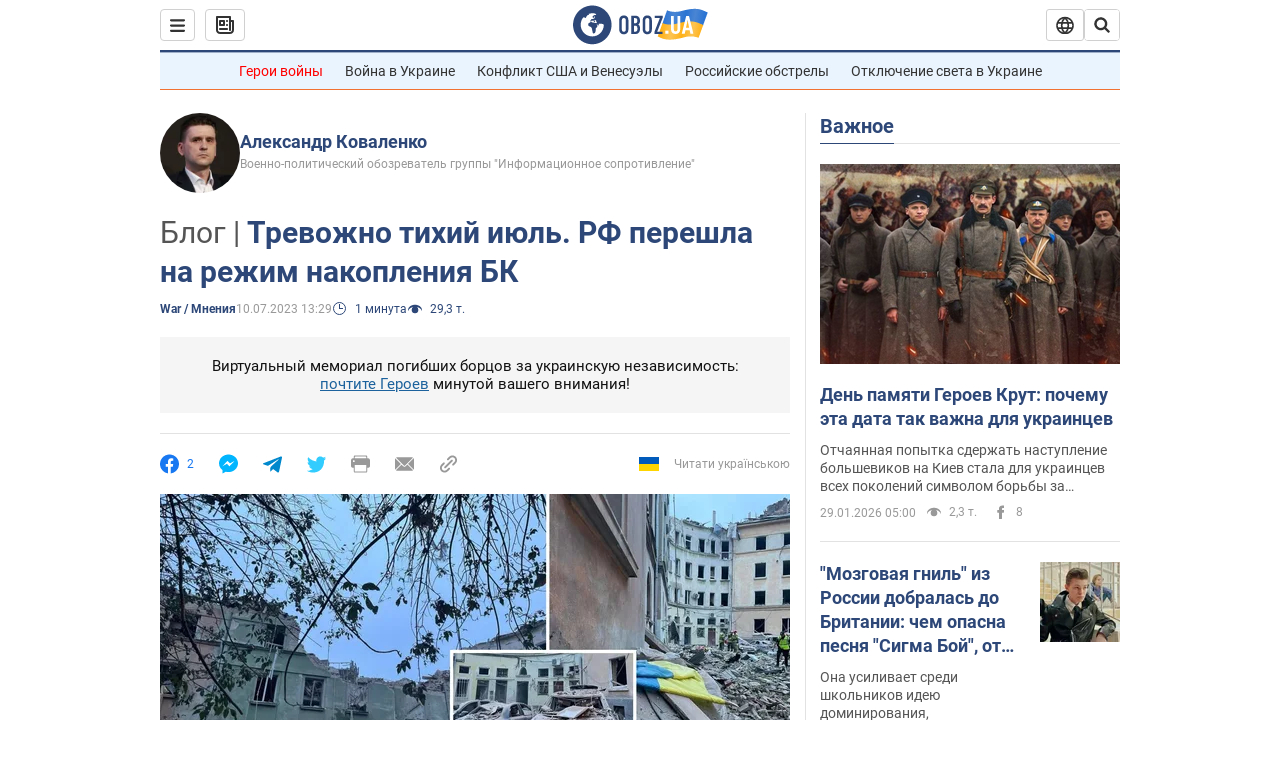

--- FILE ---
content_type: application/x-javascript; charset=utf-8
request_url: https://servicer.idealmedia.io/1418748/1?nocmp=1&sessionId=697b3212-0254f&sessionPage=1&sessionNumberWeek=1&sessionNumber=1&scale_metric_1=64.00&scale_metric_2=256.00&scale_metric_3=100.00&cbuster=1769681426677423185492&pvid=7bdce135-8f57-444c-9ecd-06b0533fb6bc&implVersion=11&lct=1763555100&mp4=1&ap=1&consentStrLen=0&wlid=6144f341-f5b4-4271-b3ae-758174a89d94&uniqId=17fc3&niet=4g&nisd=false&evt=%5B%7B%22event%22%3A1%2C%22methods%22%3A%5B1%2C2%5D%7D%2C%7B%22event%22%3A2%2C%22methods%22%3A%5B1%2C2%5D%7D%5D&pv=5&jsv=es6&dpr=1&hashCommit=cbd500eb&apt=2023-07-10T13%3A29%3A00&tfre=3689&w=0&h=1&tl=150&tlp=1&sz=0x1&szp=1&szl=1&cxurl=https%3A%2F%2Fwar.obozrevatel.com%2Ftrevozhno-tihij-iyul-rf-pereshla-na-rezhim-nakopleniya-bk.htm&ref=&lu=https%3A%2F%2Fwar.obozrevatel.com%2Ftrevozhno-tihij-iyul-rf-pereshla-na-rezhim-nakopleniya-bk.htm
body_size: 807
content:
var _mgq=_mgq||[];
_mgq.push(["IdealmediaLoadGoods1418748_17fc3",[
["unian.net","11979010","1","Відома російська акторка вразила всіх заявою про українців","Тетяна зробила емоційний допис в мережі.","0","","","","n5Sg-rRMOwdPmdC3sKr1LYwQFk6U_v5QjpZfHCjJO5V_IflNQAcCFUhNU-7RqfNCJP9NESf5a0MfIieRFDqB_Kldt0JdlZKDYLbkLtP-Q-WeFQeRs28OD2dEz8Rs2Cw_",{"i":"https://s-img.idealmedia.io/n/11979010/45x45/200x0x800x800/aHR0cDovL2ltZ2hvc3RzLmNvbS90LzIwMjYtMDEvNDI3MDI0LzlmZDJlYTUzZjZmMGFiODJjNTNiNTBkYTI1ZjRhMzJhLmpwZWc.webp?v=1769681426-q3nMkenMS__OgKiDpqGi7I6Jvq037w3lj503zT8yXYk","l":"https://clck.idealmedia.io/pnews/11979010/i/1298901/pp/1/1?h=n5Sg-rRMOwdPmdC3sKr1LYwQFk6U_v5QjpZfHCjJO5V_IflNQAcCFUhNU-7RqfNCJP9NESf5a0MfIieRFDqB_Kldt0JdlZKDYLbkLtP-Q-WeFQeRs28OD2dEz8Rs2Cw_&utm_campaign=obozrevatel.com&utm_source=obozrevatel.com&utm_medium=referral&rid=bb983506-fcfa-11f0-82ff-d404e6f98490&tt=Direct&att=3&afrd=296&iv=11&ct=1&gdprApplies=0&muid=q0tqkPD_kBa2&st=-300&mp4=1&h2=RGCnD2pppFaSHdacZpvmnsy2GX6xlGXVu7txikoXAu8gNjusZyjGo1rMnMT1hEiOJN4sfajfrDOpom5RVgtfmQ**","adc":[],"sdl":0,"dl":"","category":"Шоу-бизнес","dbbr":0,"bbrt":0,"type":"e","media-type":"static","clicktrackers":[],"cta":"Читати далі","cdt":"","tri":"bb9846b8-fcfa-11f0-82ff-d404e6f98490","crid":"11979010"}],],
{"awc":{},"dt":"desktop","ts":"","tt":"Direct","isBot":1,"h2":"RGCnD2pppFaSHdacZpvmnsy2GX6xlGXVu7txikoXAu8gNjusZyjGo1rMnMT1hEiOJN4sfajfrDOpom5RVgtfmQ**","ats":0,"rid":"bb983506-fcfa-11f0-82ff-d404e6f98490","pvid":"7bdce135-8f57-444c-9ecd-06b0533fb6bc","iv":11,"brid":32,"muidn":"q0tqkPD_kBa2","dnt":2,"cv":2,"afrd":296,"consent":true,"adv_src_id":39175}]);
_mgqp();
